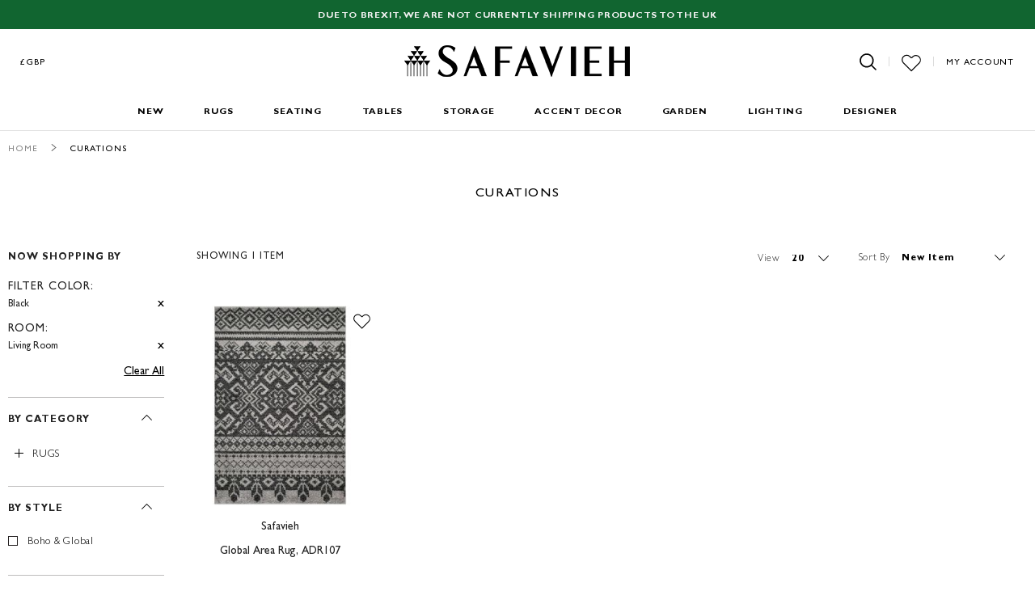

--- FILE ---
content_type: text/html; charset=utf-8
request_url: https://www.google.com/recaptcha/api2/anchor?ar=1&k=6LfoR74ZAAAAAKdZlClp_KoqS3fGCvYQ-v_MJV1j&co=aHR0cHM6Ly93d3cuc2FmYXZpZWgudWsuY29tOjQ0Mw..&hl=en&v=PoyoqOPhxBO7pBk68S4YbpHZ&theme=light&size=normal&anchor-ms=20000&execute-ms=30000&cb=ndz40q8fzhex
body_size: 49266
content:
<!DOCTYPE HTML><html dir="ltr" lang="en"><head><meta http-equiv="Content-Type" content="text/html; charset=UTF-8">
<meta http-equiv="X-UA-Compatible" content="IE=edge">
<title>reCAPTCHA</title>
<style type="text/css">
/* cyrillic-ext */
@font-face {
  font-family: 'Roboto';
  font-style: normal;
  font-weight: 400;
  font-stretch: 100%;
  src: url(//fonts.gstatic.com/s/roboto/v48/KFO7CnqEu92Fr1ME7kSn66aGLdTylUAMa3GUBHMdazTgWw.woff2) format('woff2');
  unicode-range: U+0460-052F, U+1C80-1C8A, U+20B4, U+2DE0-2DFF, U+A640-A69F, U+FE2E-FE2F;
}
/* cyrillic */
@font-face {
  font-family: 'Roboto';
  font-style: normal;
  font-weight: 400;
  font-stretch: 100%;
  src: url(//fonts.gstatic.com/s/roboto/v48/KFO7CnqEu92Fr1ME7kSn66aGLdTylUAMa3iUBHMdazTgWw.woff2) format('woff2');
  unicode-range: U+0301, U+0400-045F, U+0490-0491, U+04B0-04B1, U+2116;
}
/* greek-ext */
@font-face {
  font-family: 'Roboto';
  font-style: normal;
  font-weight: 400;
  font-stretch: 100%;
  src: url(//fonts.gstatic.com/s/roboto/v48/KFO7CnqEu92Fr1ME7kSn66aGLdTylUAMa3CUBHMdazTgWw.woff2) format('woff2');
  unicode-range: U+1F00-1FFF;
}
/* greek */
@font-face {
  font-family: 'Roboto';
  font-style: normal;
  font-weight: 400;
  font-stretch: 100%;
  src: url(//fonts.gstatic.com/s/roboto/v48/KFO7CnqEu92Fr1ME7kSn66aGLdTylUAMa3-UBHMdazTgWw.woff2) format('woff2');
  unicode-range: U+0370-0377, U+037A-037F, U+0384-038A, U+038C, U+038E-03A1, U+03A3-03FF;
}
/* math */
@font-face {
  font-family: 'Roboto';
  font-style: normal;
  font-weight: 400;
  font-stretch: 100%;
  src: url(//fonts.gstatic.com/s/roboto/v48/KFO7CnqEu92Fr1ME7kSn66aGLdTylUAMawCUBHMdazTgWw.woff2) format('woff2');
  unicode-range: U+0302-0303, U+0305, U+0307-0308, U+0310, U+0312, U+0315, U+031A, U+0326-0327, U+032C, U+032F-0330, U+0332-0333, U+0338, U+033A, U+0346, U+034D, U+0391-03A1, U+03A3-03A9, U+03B1-03C9, U+03D1, U+03D5-03D6, U+03F0-03F1, U+03F4-03F5, U+2016-2017, U+2034-2038, U+203C, U+2040, U+2043, U+2047, U+2050, U+2057, U+205F, U+2070-2071, U+2074-208E, U+2090-209C, U+20D0-20DC, U+20E1, U+20E5-20EF, U+2100-2112, U+2114-2115, U+2117-2121, U+2123-214F, U+2190, U+2192, U+2194-21AE, U+21B0-21E5, U+21F1-21F2, U+21F4-2211, U+2213-2214, U+2216-22FF, U+2308-230B, U+2310, U+2319, U+231C-2321, U+2336-237A, U+237C, U+2395, U+239B-23B7, U+23D0, U+23DC-23E1, U+2474-2475, U+25AF, U+25B3, U+25B7, U+25BD, U+25C1, U+25CA, U+25CC, U+25FB, U+266D-266F, U+27C0-27FF, U+2900-2AFF, U+2B0E-2B11, U+2B30-2B4C, U+2BFE, U+3030, U+FF5B, U+FF5D, U+1D400-1D7FF, U+1EE00-1EEFF;
}
/* symbols */
@font-face {
  font-family: 'Roboto';
  font-style: normal;
  font-weight: 400;
  font-stretch: 100%;
  src: url(//fonts.gstatic.com/s/roboto/v48/KFO7CnqEu92Fr1ME7kSn66aGLdTylUAMaxKUBHMdazTgWw.woff2) format('woff2');
  unicode-range: U+0001-000C, U+000E-001F, U+007F-009F, U+20DD-20E0, U+20E2-20E4, U+2150-218F, U+2190, U+2192, U+2194-2199, U+21AF, U+21E6-21F0, U+21F3, U+2218-2219, U+2299, U+22C4-22C6, U+2300-243F, U+2440-244A, U+2460-24FF, U+25A0-27BF, U+2800-28FF, U+2921-2922, U+2981, U+29BF, U+29EB, U+2B00-2BFF, U+4DC0-4DFF, U+FFF9-FFFB, U+10140-1018E, U+10190-1019C, U+101A0, U+101D0-101FD, U+102E0-102FB, U+10E60-10E7E, U+1D2C0-1D2D3, U+1D2E0-1D37F, U+1F000-1F0FF, U+1F100-1F1AD, U+1F1E6-1F1FF, U+1F30D-1F30F, U+1F315, U+1F31C, U+1F31E, U+1F320-1F32C, U+1F336, U+1F378, U+1F37D, U+1F382, U+1F393-1F39F, U+1F3A7-1F3A8, U+1F3AC-1F3AF, U+1F3C2, U+1F3C4-1F3C6, U+1F3CA-1F3CE, U+1F3D4-1F3E0, U+1F3ED, U+1F3F1-1F3F3, U+1F3F5-1F3F7, U+1F408, U+1F415, U+1F41F, U+1F426, U+1F43F, U+1F441-1F442, U+1F444, U+1F446-1F449, U+1F44C-1F44E, U+1F453, U+1F46A, U+1F47D, U+1F4A3, U+1F4B0, U+1F4B3, U+1F4B9, U+1F4BB, U+1F4BF, U+1F4C8-1F4CB, U+1F4D6, U+1F4DA, U+1F4DF, U+1F4E3-1F4E6, U+1F4EA-1F4ED, U+1F4F7, U+1F4F9-1F4FB, U+1F4FD-1F4FE, U+1F503, U+1F507-1F50B, U+1F50D, U+1F512-1F513, U+1F53E-1F54A, U+1F54F-1F5FA, U+1F610, U+1F650-1F67F, U+1F687, U+1F68D, U+1F691, U+1F694, U+1F698, U+1F6AD, U+1F6B2, U+1F6B9-1F6BA, U+1F6BC, U+1F6C6-1F6CF, U+1F6D3-1F6D7, U+1F6E0-1F6EA, U+1F6F0-1F6F3, U+1F6F7-1F6FC, U+1F700-1F7FF, U+1F800-1F80B, U+1F810-1F847, U+1F850-1F859, U+1F860-1F887, U+1F890-1F8AD, U+1F8B0-1F8BB, U+1F8C0-1F8C1, U+1F900-1F90B, U+1F93B, U+1F946, U+1F984, U+1F996, U+1F9E9, U+1FA00-1FA6F, U+1FA70-1FA7C, U+1FA80-1FA89, U+1FA8F-1FAC6, U+1FACE-1FADC, U+1FADF-1FAE9, U+1FAF0-1FAF8, U+1FB00-1FBFF;
}
/* vietnamese */
@font-face {
  font-family: 'Roboto';
  font-style: normal;
  font-weight: 400;
  font-stretch: 100%;
  src: url(//fonts.gstatic.com/s/roboto/v48/KFO7CnqEu92Fr1ME7kSn66aGLdTylUAMa3OUBHMdazTgWw.woff2) format('woff2');
  unicode-range: U+0102-0103, U+0110-0111, U+0128-0129, U+0168-0169, U+01A0-01A1, U+01AF-01B0, U+0300-0301, U+0303-0304, U+0308-0309, U+0323, U+0329, U+1EA0-1EF9, U+20AB;
}
/* latin-ext */
@font-face {
  font-family: 'Roboto';
  font-style: normal;
  font-weight: 400;
  font-stretch: 100%;
  src: url(//fonts.gstatic.com/s/roboto/v48/KFO7CnqEu92Fr1ME7kSn66aGLdTylUAMa3KUBHMdazTgWw.woff2) format('woff2');
  unicode-range: U+0100-02BA, U+02BD-02C5, U+02C7-02CC, U+02CE-02D7, U+02DD-02FF, U+0304, U+0308, U+0329, U+1D00-1DBF, U+1E00-1E9F, U+1EF2-1EFF, U+2020, U+20A0-20AB, U+20AD-20C0, U+2113, U+2C60-2C7F, U+A720-A7FF;
}
/* latin */
@font-face {
  font-family: 'Roboto';
  font-style: normal;
  font-weight: 400;
  font-stretch: 100%;
  src: url(//fonts.gstatic.com/s/roboto/v48/KFO7CnqEu92Fr1ME7kSn66aGLdTylUAMa3yUBHMdazQ.woff2) format('woff2');
  unicode-range: U+0000-00FF, U+0131, U+0152-0153, U+02BB-02BC, U+02C6, U+02DA, U+02DC, U+0304, U+0308, U+0329, U+2000-206F, U+20AC, U+2122, U+2191, U+2193, U+2212, U+2215, U+FEFF, U+FFFD;
}
/* cyrillic-ext */
@font-face {
  font-family: 'Roboto';
  font-style: normal;
  font-weight: 500;
  font-stretch: 100%;
  src: url(//fonts.gstatic.com/s/roboto/v48/KFO7CnqEu92Fr1ME7kSn66aGLdTylUAMa3GUBHMdazTgWw.woff2) format('woff2');
  unicode-range: U+0460-052F, U+1C80-1C8A, U+20B4, U+2DE0-2DFF, U+A640-A69F, U+FE2E-FE2F;
}
/* cyrillic */
@font-face {
  font-family: 'Roboto';
  font-style: normal;
  font-weight: 500;
  font-stretch: 100%;
  src: url(//fonts.gstatic.com/s/roboto/v48/KFO7CnqEu92Fr1ME7kSn66aGLdTylUAMa3iUBHMdazTgWw.woff2) format('woff2');
  unicode-range: U+0301, U+0400-045F, U+0490-0491, U+04B0-04B1, U+2116;
}
/* greek-ext */
@font-face {
  font-family: 'Roboto';
  font-style: normal;
  font-weight: 500;
  font-stretch: 100%;
  src: url(//fonts.gstatic.com/s/roboto/v48/KFO7CnqEu92Fr1ME7kSn66aGLdTylUAMa3CUBHMdazTgWw.woff2) format('woff2');
  unicode-range: U+1F00-1FFF;
}
/* greek */
@font-face {
  font-family: 'Roboto';
  font-style: normal;
  font-weight: 500;
  font-stretch: 100%;
  src: url(//fonts.gstatic.com/s/roboto/v48/KFO7CnqEu92Fr1ME7kSn66aGLdTylUAMa3-UBHMdazTgWw.woff2) format('woff2');
  unicode-range: U+0370-0377, U+037A-037F, U+0384-038A, U+038C, U+038E-03A1, U+03A3-03FF;
}
/* math */
@font-face {
  font-family: 'Roboto';
  font-style: normal;
  font-weight: 500;
  font-stretch: 100%;
  src: url(//fonts.gstatic.com/s/roboto/v48/KFO7CnqEu92Fr1ME7kSn66aGLdTylUAMawCUBHMdazTgWw.woff2) format('woff2');
  unicode-range: U+0302-0303, U+0305, U+0307-0308, U+0310, U+0312, U+0315, U+031A, U+0326-0327, U+032C, U+032F-0330, U+0332-0333, U+0338, U+033A, U+0346, U+034D, U+0391-03A1, U+03A3-03A9, U+03B1-03C9, U+03D1, U+03D5-03D6, U+03F0-03F1, U+03F4-03F5, U+2016-2017, U+2034-2038, U+203C, U+2040, U+2043, U+2047, U+2050, U+2057, U+205F, U+2070-2071, U+2074-208E, U+2090-209C, U+20D0-20DC, U+20E1, U+20E5-20EF, U+2100-2112, U+2114-2115, U+2117-2121, U+2123-214F, U+2190, U+2192, U+2194-21AE, U+21B0-21E5, U+21F1-21F2, U+21F4-2211, U+2213-2214, U+2216-22FF, U+2308-230B, U+2310, U+2319, U+231C-2321, U+2336-237A, U+237C, U+2395, U+239B-23B7, U+23D0, U+23DC-23E1, U+2474-2475, U+25AF, U+25B3, U+25B7, U+25BD, U+25C1, U+25CA, U+25CC, U+25FB, U+266D-266F, U+27C0-27FF, U+2900-2AFF, U+2B0E-2B11, U+2B30-2B4C, U+2BFE, U+3030, U+FF5B, U+FF5D, U+1D400-1D7FF, U+1EE00-1EEFF;
}
/* symbols */
@font-face {
  font-family: 'Roboto';
  font-style: normal;
  font-weight: 500;
  font-stretch: 100%;
  src: url(//fonts.gstatic.com/s/roboto/v48/KFO7CnqEu92Fr1ME7kSn66aGLdTylUAMaxKUBHMdazTgWw.woff2) format('woff2');
  unicode-range: U+0001-000C, U+000E-001F, U+007F-009F, U+20DD-20E0, U+20E2-20E4, U+2150-218F, U+2190, U+2192, U+2194-2199, U+21AF, U+21E6-21F0, U+21F3, U+2218-2219, U+2299, U+22C4-22C6, U+2300-243F, U+2440-244A, U+2460-24FF, U+25A0-27BF, U+2800-28FF, U+2921-2922, U+2981, U+29BF, U+29EB, U+2B00-2BFF, U+4DC0-4DFF, U+FFF9-FFFB, U+10140-1018E, U+10190-1019C, U+101A0, U+101D0-101FD, U+102E0-102FB, U+10E60-10E7E, U+1D2C0-1D2D3, U+1D2E0-1D37F, U+1F000-1F0FF, U+1F100-1F1AD, U+1F1E6-1F1FF, U+1F30D-1F30F, U+1F315, U+1F31C, U+1F31E, U+1F320-1F32C, U+1F336, U+1F378, U+1F37D, U+1F382, U+1F393-1F39F, U+1F3A7-1F3A8, U+1F3AC-1F3AF, U+1F3C2, U+1F3C4-1F3C6, U+1F3CA-1F3CE, U+1F3D4-1F3E0, U+1F3ED, U+1F3F1-1F3F3, U+1F3F5-1F3F7, U+1F408, U+1F415, U+1F41F, U+1F426, U+1F43F, U+1F441-1F442, U+1F444, U+1F446-1F449, U+1F44C-1F44E, U+1F453, U+1F46A, U+1F47D, U+1F4A3, U+1F4B0, U+1F4B3, U+1F4B9, U+1F4BB, U+1F4BF, U+1F4C8-1F4CB, U+1F4D6, U+1F4DA, U+1F4DF, U+1F4E3-1F4E6, U+1F4EA-1F4ED, U+1F4F7, U+1F4F9-1F4FB, U+1F4FD-1F4FE, U+1F503, U+1F507-1F50B, U+1F50D, U+1F512-1F513, U+1F53E-1F54A, U+1F54F-1F5FA, U+1F610, U+1F650-1F67F, U+1F687, U+1F68D, U+1F691, U+1F694, U+1F698, U+1F6AD, U+1F6B2, U+1F6B9-1F6BA, U+1F6BC, U+1F6C6-1F6CF, U+1F6D3-1F6D7, U+1F6E0-1F6EA, U+1F6F0-1F6F3, U+1F6F7-1F6FC, U+1F700-1F7FF, U+1F800-1F80B, U+1F810-1F847, U+1F850-1F859, U+1F860-1F887, U+1F890-1F8AD, U+1F8B0-1F8BB, U+1F8C0-1F8C1, U+1F900-1F90B, U+1F93B, U+1F946, U+1F984, U+1F996, U+1F9E9, U+1FA00-1FA6F, U+1FA70-1FA7C, U+1FA80-1FA89, U+1FA8F-1FAC6, U+1FACE-1FADC, U+1FADF-1FAE9, U+1FAF0-1FAF8, U+1FB00-1FBFF;
}
/* vietnamese */
@font-face {
  font-family: 'Roboto';
  font-style: normal;
  font-weight: 500;
  font-stretch: 100%;
  src: url(//fonts.gstatic.com/s/roboto/v48/KFO7CnqEu92Fr1ME7kSn66aGLdTylUAMa3OUBHMdazTgWw.woff2) format('woff2');
  unicode-range: U+0102-0103, U+0110-0111, U+0128-0129, U+0168-0169, U+01A0-01A1, U+01AF-01B0, U+0300-0301, U+0303-0304, U+0308-0309, U+0323, U+0329, U+1EA0-1EF9, U+20AB;
}
/* latin-ext */
@font-face {
  font-family: 'Roboto';
  font-style: normal;
  font-weight: 500;
  font-stretch: 100%;
  src: url(//fonts.gstatic.com/s/roboto/v48/KFO7CnqEu92Fr1ME7kSn66aGLdTylUAMa3KUBHMdazTgWw.woff2) format('woff2');
  unicode-range: U+0100-02BA, U+02BD-02C5, U+02C7-02CC, U+02CE-02D7, U+02DD-02FF, U+0304, U+0308, U+0329, U+1D00-1DBF, U+1E00-1E9F, U+1EF2-1EFF, U+2020, U+20A0-20AB, U+20AD-20C0, U+2113, U+2C60-2C7F, U+A720-A7FF;
}
/* latin */
@font-face {
  font-family: 'Roboto';
  font-style: normal;
  font-weight: 500;
  font-stretch: 100%;
  src: url(//fonts.gstatic.com/s/roboto/v48/KFO7CnqEu92Fr1ME7kSn66aGLdTylUAMa3yUBHMdazQ.woff2) format('woff2');
  unicode-range: U+0000-00FF, U+0131, U+0152-0153, U+02BB-02BC, U+02C6, U+02DA, U+02DC, U+0304, U+0308, U+0329, U+2000-206F, U+20AC, U+2122, U+2191, U+2193, U+2212, U+2215, U+FEFF, U+FFFD;
}
/* cyrillic-ext */
@font-face {
  font-family: 'Roboto';
  font-style: normal;
  font-weight: 900;
  font-stretch: 100%;
  src: url(//fonts.gstatic.com/s/roboto/v48/KFO7CnqEu92Fr1ME7kSn66aGLdTylUAMa3GUBHMdazTgWw.woff2) format('woff2');
  unicode-range: U+0460-052F, U+1C80-1C8A, U+20B4, U+2DE0-2DFF, U+A640-A69F, U+FE2E-FE2F;
}
/* cyrillic */
@font-face {
  font-family: 'Roboto';
  font-style: normal;
  font-weight: 900;
  font-stretch: 100%;
  src: url(//fonts.gstatic.com/s/roboto/v48/KFO7CnqEu92Fr1ME7kSn66aGLdTylUAMa3iUBHMdazTgWw.woff2) format('woff2');
  unicode-range: U+0301, U+0400-045F, U+0490-0491, U+04B0-04B1, U+2116;
}
/* greek-ext */
@font-face {
  font-family: 'Roboto';
  font-style: normal;
  font-weight: 900;
  font-stretch: 100%;
  src: url(//fonts.gstatic.com/s/roboto/v48/KFO7CnqEu92Fr1ME7kSn66aGLdTylUAMa3CUBHMdazTgWw.woff2) format('woff2');
  unicode-range: U+1F00-1FFF;
}
/* greek */
@font-face {
  font-family: 'Roboto';
  font-style: normal;
  font-weight: 900;
  font-stretch: 100%;
  src: url(//fonts.gstatic.com/s/roboto/v48/KFO7CnqEu92Fr1ME7kSn66aGLdTylUAMa3-UBHMdazTgWw.woff2) format('woff2');
  unicode-range: U+0370-0377, U+037A-037F, U+0384-038A, U+038C, U+038E-03A1, U+03A3-03FF;
}
/* math */
@font-face {
  font-family: 'Roboto';
  font-style: normal;
  font-weight: 900;
  font-stretch: 100%;
  src: url(//fonts.gstatic.com/s/roboto/v48/KFO7CnqEu92Fr1ME7kSn66aGLdTylUAMawCUBHMdazTgWw.woff2) format('woff2');
  unicode-range: U+0302-0303, U+0305, U+0307-0308, U+0310, U+0312, U+0315, U+031A, U+0326-0327, U+032C, U+032F-0330, U+0332-0333, U+0338, U+033A, U+0346, U+034D, U+0391-03A1, U+03A3-03A9, U+03B1-03C9, U+03D1, U+03D5-03D6, U+03F0-03F1, U+03F4-03F5, U+2016-2017, U+2034-2038, U+203C, U+2040, U+2043, U+2047, U+2050, U+2057, U+205F, U+2070-2071, U+2074-208E, U+2090-209C, U+20D0-20DC, U+20E1, U+20E5-20EF, U+2100-2112, U+2114-2115, U+2117-2121, U+2123-214F, U+2190, U+2192, U+2194-21AE, U+21B0-21E5, U+21F1-21F2, U+21F4-2211, U+2213-2214, U+2216-22FF, U+2308-230B, U+2310, U+2319, U+231C-2321, U+2336-237A, U+237C, U+2395, U+239B-23B7, U+23D0, U+23DC-23E1, U+2474-2475, U+25AF, U+25B3, U+25B7, U+25BD, U+25C1, U+25CA, U+25CC, U+25FB, U+266D-266F, U+27C0-27FF, U+2900-2AFF, U+2B0E-2B11, U+2B30-2B4C, U+2BFE, U+3030, U+FF5B, U+FF5D, U+1D400-1D7FF, U+1EE00-1EEFF;
}
/* symbols */
@font-face {
  font-family: 'Roboto';
  font-style: normal;
  font-weight: 900;
  font-stretch: 100%;
  src: url(//fonts.gstatic.com/s/roboto/v48/KFO7CnqEu92Fr1ME7kSn66aGLdTylUAMaxKUBHMdazTgWw.woff2) format('woff2');
  unicode-range: U+0001-000C, U+000E-001F, U+007F-009F, U+20DD-20E0, U+20E2-20E4, U+2150-218F, U+2190, U+2192, U+2194-2199, U+21AF, U+21E6-21F0, U+21F3, U+2218-2219, U+2299, U+22C4-22C6, U+2300-243F, U+2440-244A, U+2460-24FF, U+25A0-27BF, U+2800-28FF, U+2921-2922, U+2981, U+29BF, U+29EB, U+2B00-2BFF, U+4DC0-4DFF, U+FFF9-FFFB, U+10140-1018E, U+10190-1019C, U+101A0, U+101D0-101FD, U+102E0-102FB, U+10E60-10E7E, U+1D2C0-1D2D3, U+1D2E0-1D37F, U+1F000-1F0FF, U+1F100-1F1AD, U+1F1E6-1F1FF, U+1F30D-1F30F, U+1F315, U+1F31C, U+1F31E, U+1F320-1F32C, U+1F336, U+1F378, U+1F37D, U+1F382, U+1F393-1F39F, U+1F3A7-1F3A8, U+1F3AC-1F3AF, U+1F3C2, U+1F3C4-1F3C6, U+1F3CA-1F3CE, U+1F3D4-1F3E0, U+1F3ED, U+1F3F1-1F3F3, U+1F3F5-1F3F7, U+1F408, U+1F415, U+1F41F, U+1F426, U+1F43F, U+1F441-1F442, U+1F444, U+1F446-1F449, U+1F44C-1F44E, U+1F453, U+1F46A, U+1F47D, U+1F4A3, U+1F4B0, U+1F4B3, U+1F4B9, U+1F4BB, U+1F4BF, U+1F4C8-1F4CB, U+1F4D6, U+1F4DA, U+1F4DF, U+1F4E3-1F4E6, U+1F4EA-1F4ED, U+1F4F7, U+1F4F9-1F4FB, U+1F4FD-1F4FE, U+1F503, U+1F507-1F50B, U+1F50D, U+1F512-1F513, U+1F53E-1F54A, U+1F54F-1F5FA, U+1F610, U+1F650-1F67F, U+1F687, U+1F68D, U+1F691, U+1F694, U+1F698, U+1F6AD, U+1F6B2, U+1F6B9-1F6BA, U+1F6BC, U+1F6C6-1F6CF, U+1F6D3-1F6D7, U+1F6E0-1F6EA, U+1F6F0-1F6F3, U+1F6F7-1F6FC, U+1F700-1F7FF, U+1F800-1F80B, U+1F810-1F847, U+1F850-1F859, U+1F860-1F887, U+1F890-1F8AD, U+1F8B0-1F8BB, U+1F8C0-1F8C1, U+1F900-1F90B, U+1F93B, U+1F946, U+1F984, U+1F996, U+1F9E9, U+1FA00-1FA6F, U+1FA70-1FA7C, U+1FA80-1FA89, U+1FA8F-1FAC6, U+1FACE-1FADC, U+1FADF-1FAE9, U+1FAF0-1FAF8, U+1FB00-1FBFF;
}
/* vietnamese */
@font-face {
  font-family: 'Roboto';
  font-style: normal;
  font-weight: 900;
  font-stretch: 100%;
  src: url(//fonts.gstatic.com/s/roboto/v48/KFO7CnqEu92Fr1ME7kSn66aGLdTylUAMa3OUBHMdazTgWw.woff2) format('woff2');
  unicode-range: U+0102-0103, U+0110-0111, U+0128-0129, U+0168-0169, U+01A0-01A1, U+01AF-01B0, U+0300-0301, U+0303-0304, U+0308-0309, U+0323, U+0329, U+1EA0-1EF9, U+20AB;
}
/* latin-ext */
@font-face {
  font-family: 'Roboto';
  font-style: normal;
  font-weight: 900;
  font-stretch: 100%;
  src: url(//fonts.gstatic.com/s/roboto/v48/KFO7CnqEu92Fr1ME7kSn66aGLdTylUAMa3KUBHMdazTgWw.woff2) format('woff2');
  unicode-range: U+0100-02BA, U+02BD-02C5, U+02C7-02CC, U+02CE-02D7, U+02DD-02FF, U+0304, U+0308, U+0329, U+1D00-1DBF, U+1E00-1E9F, U+1EF2-1EFF, U+2020, U+20A0-20AB, U+20AD-20C0, U+2113, U+2C60-2C7F, U+A720-A7FF;
}
/* latin */
@font-face {
  font-family: 'Roboto';
  font-style: normal;
  font-weight: 900;
  font-stretch: 100%;
  src: url(//fonts.gstatic.com/s/roboto/v48/KFO7CnqEu92Fr1ME7kSn66aGLdTylUAMa3yUBHMdazQ.woff2) format('woff2');
  unicode-range: U+0000-00FF, U+0131, U+0152-0153, U+02BB-02BC, U+02C6, U+02DA, U+02DC, U+0304, U+0308, U+0329, U+2000-206F, U+20AC, U+2122, U+2191, U+2193, U+2212, U+2215, U+FEFF, U+FFFD;
}

</style>
<link rel="stylesheet" type="text/css" href="https://www.gstatic.com/recaptcha/releases/PoyoqOPhxBO7pBk68S4YbpHZ/styles__ltr.css">
<script nonce="yAi_sVu1h0Yz25-EN25Hpw" type="text/javascript">window['__recaptcha_api'] = 'https://www.google.com/recaptcha/api2/';</script>
<script type="text/javascript" src="https://www.gstatic.com/recaptcha/releases/PoyoqOPhxBO7pBk68S4YbpHZ/recaptcha__en.js" nonce="yAi_sVu1h0Yz25-EN25Hpw">
      
    </script></head>
<body><div id="rc-anchor-alert" class="rc-anchor-alert"></div>
<input type="hidden" id="recaptcha-token" value="[base64]">
<script type="text/javascript" nonce="yAi_sVu1h0Yz25-EN25Hpw">
      recaptcha.anchor.Main.init("[\x22ainput\x22,[\x22bgdata\x22,\x22\x22,\[base64]/[base64]/[base64]/[base64]/[base64]/UltsKytdPUU6KEU8MjA0OD9SW2wrK109RT4+NnwxOTI6KChFJjY0NTEyKT09NTUyOTYmJk0rMTxjLmxlbmd0aCYmKGMuY2hhckNvZGVBdChNKzEpJjY0NTEyKT09NTYzMjA/[base64]/[base64]/[base64]/[base64]/[base64]/[base64]/[base64]\x22,\[base64]\x22,\x22wo51wrPDh2UQwoHCoDJNLsKVU8KwUVvCvn3DocK5O8KvwqnDrcO6K8K4RMK7JQUsw6FIwqbChx9lacOwwqIiwpzCk8KuOzDDgcOHwo1hJXHCij9Zwo/Dj03DnsOyDsOnecOOWMOdCgHDn18vJsKTdMONwr7Dg1R5AcOTwqBmJCjCocOVwoPDp8OuGENtwprCpF3DggMzw7YAw4tJwonCjA06w6QAwrJDw5jCkMKUwp94BRJ6HlkyC0vCqXjCvsO/wq57w5RGIcOYwplqViBWw6EUw4zDkcKOwop2EHbDocKuAcO4V8K8w67CocOdBUvDoyM1NMKncMOZwoLCg1MwIhkeA8OLYcKJG8KIwqBSwrPCnsK2PzzCkMK5wpVRwpwyw47ClE4rw7UBazUiw4LCknIDP2k8w7/Dg1gvT1fDs8OCWQbDisO/wo4Iw5tsbsOlcgR9fsOGOWNjw6Fawroyw67DrsOAwoIjBjVGwqFZD8OWwpHCvHN+WiB0w7QbMF7CqMKawrx+wrQPwqjDvcKuw7c+wpRdwpTDlcKAw6HCum3DvcK7eBZrHlNewrJAwrRWZ8OTw6rDt2EcNh/DiMKVwrZ7wogwYsK/[base64]/CqHHCocO2ecKuwpVaQyPDrcOYw6htw48Ew67CusOvU8K5TQFPTMKTw6nCpMOzwpUMasOZw6jClcK3Snx9dcK+w5wxwqAtScOfw4oMw4MeQcOEw7A5wpNvN8OFwr8/w5HDojDDvWfCgsK3w6IgwpDDjyjDr1RuQcKUw4twwo3Co8K0w4bCjUXDt8KRw69zVAnCk8OLw5DCn13DtMOqwrPDiybCtMKpdMOEeXI4J13DjxbCl8Kxa8KPBsKefkFgdThsw6E0w6XCpcKxC8O3A8KLw4xhUQdlwpVSJQXDlhl/akTCpjTCsMK5wpXDo8OBw4VdE0jDjcKAw5bDh3kHwps4EsKOw7PDvAfChhpeJ8OSw4gbIlQaB8OoIcK4AC7DlinChAY0w6rCkmBww4DDvR5+w5PDmgoqdhgpAkHCtsKEAhlNbsKEdBoewoVtBTIpe3lhH3QCw7fDlsKXwoTDtXzDnRRzwrYIw6zCu1HChMO/[base64]/DgHwyacKjY8OVQHMMecOTwpwywqQFQk/Dt8OqWTxye8KYwr3CmFx+w4FdPElsbWbCik7CtsK+w4bDs8OiNTLDj8Ouw5/DnMKcLwF8A3/CqMOFMlHChz4RwoRDw7dFOV/[base64]/Cr8KBaMOJIcKyXWMfwpZkwqvDmg4wV8OZVUfDjmTDn8KJOW/ChcKVL8OVXwJEMMKzAsO0JzzDsjJ+w7cRwoI5Y8OAw7PCgsK7wqjCpcONwpYpwqhmw4XCqXnCksKBwrbCnwTDusOKwrgMP8KNKzbCqcO7CMKxccKkwo7CvSzCiMO4ccKIJ0MrwqrDmcKAw40QJsKtw4bCnTLDtcKLMcKtw4Zpw7/[base64]/CicKTw7bDoMKbwovCih0Xw51ew5zDpRDDrMOaallbBEQ/w51oVMKdw7J+UVzDo8K2wofDuG0JNMKEHcKswqUPw7dvKsKxGWzDlwYpU8O2w5NQwpUVam1GwrY2V3/Chx7DvMONw7pjHMKDdG/DmMOAw6bClT7CmsOGw7PCpsO3aMOfLWXCu8KJw4DCriEJX13Dt0/DrB3DtcOlVFNBBsKPAcOXLy8LAz8aw7dEZTzCuGRpH0RNO8KPWiTCjsKdwpjDjjcpLsO4YR/CiTXDtcKaJW1/wp5SN3nDqEMyw63Di0zDjcKNazbCq8ONw58/HcOyHMOvY2vCrmMPwpjDjyjCmsKlw7/DrMKZOmFDw4ZTw6wbCsKFAcOew5fCoWtvw5bDhRESw7LDt0rCmlkLw5QlRcORRcKcwokSDkrDsh4ZAsKbIi7CrMK+w4IHwrofw7c8wqLDvcKZw4HCtW3DgWxjCsKDVFoIOFXDh1oOwrjCmgvCrsOGHBoiw7MaJkFHw7/Cp8OAG2LCrmUvf8OvC8KFJsO/[base64]/DjcO/dcO7bHfDujfDmn3DtcKpSBvCp8OQTMKbwp9nfRVvSB/[base64]/Cr0s7KMOhw6HDm1zDj2YhwoTDkgDCq8Kkw7PDijwYclMMHMO5wrEzHsKbwonDhMKAwpvClDd8w4w3WEx1F8Ojw7jCs3wzbcOjwo3Cmng7ODvCoG0nVMOfH8O1Qh7DhcK/[base64]/EQfCglUgbsOLw4bCmmTDgsOmd8ORacKOw5FZw6DDnhnDiVVZSMK3T8OaVlJ/BsOteMObwoMFGsORQlrDosKQw5fDpsKyXWnDrGEQVsOFCUbDksODw6Upw5pJHzsibcKaPcOow5fCm8Ohw7jCmMOjworDkEnCsMOmwqNUAibDj23Cr8KBL8OQw6rCkyFNw6fDpGsAw7DCvg3DjjoPWsOpwow/[base64]/RMOVLDLDszQqw43Dlh4qw7/DvBbCpGwxwopTdkcvwr1Fw7tjbAvCsyNnZMOMwo5VwrHDusKeHcOyZcKWwp3DscKbV2pTwrzCk8KHw7B3w6zCg3nChMOQw7UcwpJaw7vDqcOKw5USUhrCgAx0wqEFw5zDnMO2wp9NFFlEw5dvw5/[base64]/DgDcjwrIDGcKHwq3DocOnbcOMV8OReQ7CnMKdasO4w6lewohUIX5Cb8K4wpfDuX3DlljCjBXDvMKjw7RCwrxJw53DtHwsU3t/w4RnShrClSMlSDnCpxbCkWpUIiMhGXfCkcK8O8OnUMOfw4fCrhDDisKYEsOqwrhKXcORWEnChMKMEElMYsONL2PDhsO4ADrDksKfwqzDjcOtG8KybMKkdFl+OzfDjcKzPxzCh8KEw6rChMOufTvCmhsJKcK0M07Ck8Ouw7AiAcK/[base64]/Dlg/Dsn5hCsO3w7PCsMORw7LCqcKLbsOAw4zDtQPCusO9w7PDglEOIMOmwoBHwrAGwo5pwpA4wq9xwqtIIFxLFsKsf8KHwr8IZMO6wr/CqcK0wrbDmMKxGcOtPx7DucKCRDZeNsKkbzrDrMK8W8ObBAwkBsOTW2QLwrrCuiImUsKrw7Uiw6HChMKywqfCrsKrwp/CoB7DmG3ClsKoeisYQTV8wpLClkXDnkDCqw/[base64]/Cp2DDmsOQw7QVw7bCuxLDp8KFEmvCq8OmYMKPK2vDljvDknVkw7s0w74Fw47CpUzCjMO7enbCiMK0FlXDonTDm183w4PDmTc+wpwnwrHCnlwbwqkhaMKtC8K0wpvDtBkuw7jCjsOvf8OiwoNRw48jwo3Cii0PeX3CuXHCrMKHwqLCiHrDgHc4dSALC8KgwolQwp/DucKdw6/DuBPCiyMMw5E7RMK9wqHDu8KQwp3CnSEbw4F8HcKfwoHCocOLTkIUwpg3CsOsf8KBw7RiSzTDm1w5wq3CmcKaX0QNfEnCqMKSB8O/wqbDlMK1F8K1w5sMH8OpZirDm0DDtsKZbMKyw5nCnsKowq1uTgUqw6dcWTDDicKxw4FPISfDjjzCnsKEwrFFdjsfw4jCkQ0KwqQ6Kw3DocOJw6PCsH5Iw61PwrTCjhDDuSNOw73DuTHDq8OJwrgnFcKVw6fDnDnDkmXCl8O9wrYyTBg/w70Bw7Q2bcOHXMOkw6PCgSzCtE7ClMKvVQhFVcKzw7fCj8KlwpvCocOreTkSGF3DgwPDgsOnHVwMZMK3T8O8w4fDjMO1McKew7EWT8KOwr9nUcOLw7XDqyZ/wpXDksOGTMOzw5Uqwokqw73CnMKSecKxw5Edw5XDrsKOVHPDpHQvw4LDkcOTWjnCsTjCu8KzHsOuISjDn8KJc8O/NgIWwp4lEsK/bCM4woQZdjkFwqNIwp5OOcORBMOTw61mYFbCs3TCpgU/wpLDpsKyw4diI8KRw5nDiB7Ds2/[base64]/Cv3R0w7pjRy7CgsKlw7jDkB7DqcOPwqUKw6sCK0/CkkAgbkbCj3LCoMKjNMOSI8KFwo/CpsO7woF9McOGwq9dYkjDg8KVOw7CkglDL3PDl8Ofw5PDisOlwrhywobChsKHw70Aw5xdw7ZCw5bCtDhSw4QYwpcpw5IWYMKtWsKkRMKZw5AZN8Knwp97fcOSw4Eiw5VQwrsaw7jCrMOZNcOiw47ClhQLw75Cw5wZGBZTw47DpMKdwrPDkBjCs8O3FsK/w4cRdMKCwqJUAEfCtsO5w5vDuBLCuMOBKcKkw4/CvF7Cm8Krw78qw53DghdAbDM7csOGw7E7wo/CgcK+eMOgwoHCosK4w6TCl8OFMxcrPsKUV8KZcgUnL0DCtnEIwp4XcmnDncKoScOtVcKFwrI/wrDCsh1Aw5zCg8KdUMOlMxjDl8KmwrlgbDbCicKwb3Rkw64mR8OZw7UTwpPChiHCpxrCijHDrMODEMKlwoPDjgjDkcOewrLDqFhVOsKcKsKBw73DgA/DkcKWe8Ofw7nCuMK5BH1vwpXDmybDhEnDlXJBAMOZUyouM8K8w7bDuMKte1bCjjrDuBLDt8KWw6d8wrYGXcOXwqnDtMOZw5B4wphhWMKWI1pIw7QrUkjCnsO0WsOrwoTCsngKQR/CkVDCscKnw4bCkMKUwqfDqjMIw6bDo3zDlcOSw4gaworChSFsCcKJHsKJwrrCqcOfE1DCqmFKw5rDpMOBwqlAw5nClVzDp8KVdC41IjMAXnESBsK6w77CnnR4TsO1w68eAcKybmXCs8Oowp/CmMOGwqJkQV4OBCkUexU3dMOww6QIMivCs8OXMMOyw4E3cFDDlBDCpU7CmMKqwojDgld8anAsw7FcBi/DuC57wpcAGsKbw6rDmkzCp8O8w7VgwozCtMKrRMKdYk/Cr8Ohw53DnMKya8Oew6fCvMKew50IwrIdwrtwwprCqsOWw5kSwobDtsKewo/CkypZPcOHecO9HWzDkHMvw7bCoX4bw6vDqDJdwrwYw6TDrBzDj05hJMKPwp5vMsORIMKxAcKIwrc0w4HCsBTCusKdLUkaMw/DikvChwtGwotWQcOMMEJzMMOQwpnDmT1WwoI3w6TChwlgwqfDg0pIIT/ChMOqw58YGcOTwp3CncOYwo4LdWTDqGAxJVkrPMOXdENbW1rCisOnYmZufWwTwobChsObwrvDu8OAZnZLOMKCwrgJwr41w5/DiMK+ExXDo1taXcOfQhjCpsKAPDbDucOKBsKZw6VUwoDDujnDnk3Cuz/CjljCnWjCocK5a0NRw6hwwrRbLsKAMcORGx0FZyLCiTvDpy/Dok7DrlPDjsOywr9SwoTCoMKwMVnDpjLCpcOAKCnCs2rDqcKuwqcRPMOCQm0RwoDDk0XDjU/CvsKAe8KiwprDv2ZFYl/[base64]/Cl8Kew4nDlMO7w5AYAT/Co8K0w6Q4GxPDlcODXDlowqAmY0JrK8OqwobDvcKwwoJGw7srHjvCiFYPHMKGw4oHbcK0w6ZDwosqcMONwp4TCikCw5dYXsK9w7Jswq/CtsKlEQ3CksOVAHg8w50wwr5ZSR3Dr8Ola07CqiNJT28APBFLwr9Cd2fCq1fDk8OyBTB1V8KoMMKjw6Z/XiPCk0HDtUBrw400QGPDhMOowprDvBLDqMOXf8OTw5QtEjNoNx3DsTJcwrzDl8OLBj3DncKTMxJgY8Oew73DscKUw7nCiBzCgcOELV3CqMKPw4UawoPCrh3CksOiEcO6w5QeAmFIwqXCpQZRMx7DjSFiZzYrw4osw4PDpMObw40qHC49OS5+wp7DmR/CqWUuBcOLACzCmMOpRSLDnzPDhMKweRxgW8KGw5HDjF05w5fCmcOUcMOzw7nCssOqw7JHw6HCscKzTC/[base64]/CjXXCmx7CkUYISGQCcQISworCuMOywqo2w4nCtcK1S2HDvsKdYCzCqXbDrCvDujx4wroww4rCkA5pw6LCg1pTfXbDujMaZxLDshU9w6TDqsOQKsOVw5XCrsKzBMOvEcKxwrUmw4tAw7TDmTjDtyNMwrjCgisYwr7CsQ/CnsOuEcOYOURUM8K5fzUaw5zCusOYw5AAXMKKcjfDjxDDkC7ClcKeFRRZaMO+w4nCrD/ClcOXwpTDs1Jla2fCr8OZw6PCpMOwwp/ChShOwpHDicOdwoZhw5gvw68lG08jw6bDksKkWwLDqsO0SW7CkEjDkcO8Im9twoNZwptxw4h4w7/ChRkVw7IgLcOtw4wzwqbDsSVVRcOawpbCvsO6O8ONKxBSW00ffQDCkMO+ZsOVPcO0w6MDQcOCJMOzTMKoHcOUworClUnDo0Z1SijDt8KCXRLCncOvw5TCpMOrdBLDrMOPdjBwUH/Dmkp2w7XCuMKEbMKHasKDw43CsBnCm25bw5TDjsK3IWrDvVgney7Ck0MWFTxLHifCskBpwrQdwq88cyp+wqNZMMKqYsKVJ8Oawq/[base64]/[base64]/woI0PMOVwpzCvl3CnsOaworCu8Orw79rw7cRCRHDuBQ2woJhwoowCxvDhHMXAcOmQQc1V3jDhMKLwrzCmXjCv8OTw5twAcKtPsKAw5ASwrfDosK0c8KVw4s4w5E+w7gWal3DvAUZw40gw51swpPDjsK2csO6wp/DkGkGw7IwH8OeSmzDhiAXwr1ue3tuwojCrHcNA8KUeMOzIMKaJcKqN1jDrAbCn8OzGcKOeTjCjSnCgcKuI8O+w7cKTMKMTsKjw7zCu8O5wosaZcOPwqHDgi3ChsOWwqTDlsOxZHs0MDLDpE3DvSM8A8KWRxLDq8Ksw6oeNQIzwqTCp8KxfT/CuX5/[base64]/wrUMblR+w793FcKLw4I5w6TDmWxmw5JkX8KTWTdawpbCv8OwUMO+wqULKiczF8KbFnzDkgROwpHDkMO7D1rCtTbCnMO5K8KaV8KXQMOHwqLCj1FkwqMkwrXCvVLCjMK+TMOYworChMKow6wywoEBw50hPmrCjMOwJcKoKcOhZGTDu2XDrsKxw5/DkV1MwqdPw6zCusOowrB4w7LCmMKGB8O2RsKDCcOYVzfDkABywpjDrTgTXxvDpsK0WH4AYsONCMOxw7d/RCjDisKWIsOxShvDt0HCh8Kvw5TClkxfwp9/wr1Ww6PCuzTCssKBRxYJwqwbwoDDrMKbwqrClsOgwptYwpXDpsObw6XDtsKuwpLDhhHCln9VFTE9wqjDvsO0w70aVwAyRgbDrgg2HsK7w74Sw5vDrMKGw4bDgMOkw7tAw4INBcKmwpcmw4EYE8OAwqnDmX/[base64]/Dq07DlDDCqmvCoMOQw5XDuMKBO2U8ImxQNx/Cm8ONw6fCi8OXwr7DtcONaMKPOw9zHV88wr8dWcOgd0HDm8KRwp0ww4bCm0QZwqLCp8KqwrXCug7DucOew4DDh8OZwodIwrpCN8KOwpDDjcKeIsOgLMOtwojCvcOhCXbCpTDDvXrCvsOUw7xiOl9MJ8Oawr5xAMKbwq/DoMOqSR7Dn8OxeMOhwqXClsKYYMKHGRYRAyfCiMOnH8K2ZUYJw67Chj1ECMO7Dilowr7Dr8OpZlzCqcKIw5JMGcKdc8OowpQTw5ViY8OKw5wcKCJJZQN8QnTCocKKFsKpH1/DkMKsFMKMYHxew4DCmMOZGsKAci/CqMKewoUMVcKcw6d1w44/cxZuE8OCA0PDsiDDocKGC8OpNHTDosOYw7E+wrAvwrHCqsOYwofDomNbw7Qswq4qccKPBsOabQ0OA8KIw5/CgjpbKn3Du8OIXSpbBMOKURMVwrpEcErCg8OUcsK3BQ/DmlrCi0MTH8OewrIWdzRUMHrCp8K6OFvCk8KLwqAAKMO8wpXCtcKOEMOoW8OVw5fCmMK5wpHCmg9WwqPCvMKzaMKFSsK2fcKnAWHCt2nCscOKLcOHQWQDw4Q8woHCsW7Co3QzMMOrJl7CmAokwpIyF2XDtCfCt3DCom/DrsOgw5HDvcOuwoLChnvDiCPDisOOw7RBZ8Orw7UPw4XCjRVFwq5cKhzDnmDCm8KBwqcMUX/[base64]/[base64]/CoR7CpsKRRcOLw6plw5sMXcKfUHx/w5trYVpRw7LDnsO7AcKXEQ3Dv07CtsODwrHCiBFBwpzDtS7Dv0V0RArDlGEtfRjCqcOjDsOew6ctw5kYw48ObCkDU0DCp8Krw4DCpUpmw7zClB/[base64]/WnXDgsOmf8OZacK9w4NUwrRbb191aMOzw5HDtxtBe8Kfw53DtMKfwq3DmBlvwpfCoxkQwqZww5kFw7/DisOYw60dfMKwYA4tVULCuhhqw4xBC1xow4TCmcKMw4rCpycww4/Dv8OsGyDCi8OFw7jDqsOUwojCuW3DmcKyVcO2T8KgwpXCrMOhw6nClMKtw6TCs8KWwp92WQ8ZwqzDtm3ChR9kLcKnR8K5wqnCt8OHw4YcwobCkcKhw7IaRjtwUnV4wpsQw6LDhMO4P8K5ISDCnsKXwrfDmcOYLsOZBcObBMKAUcKOX1bDmSjCpCnDkH/CkMO7DBLDrnbDu8K8w4MOwpnDkStewo7Dt8OEb8KJPVdnTHsRw6pde8KdwovDhFt3D8KFw4UPw4kjE0LCsl1eRlQ1BGrCrXtIbBvDoDLDkXhBw4TCl0tDw5HCrcK6TH9Xwp/CgcKxw7tPw4hLw4JaaMOPwrzCliTDvGPCgkkew7PDq2bClMO/wpQ2w7oBAMKMw63CmsOrwrd8w6cAw5jDkDXCvRtCZhbCksOFw7rDgMKmLMOaw4PDsGTDm8OadsKfSF99wpbDt8O8OQw0Q8ONARImwp99wpQlw4dKTcK+Tg3CtMKvwrhJTsKLTWpOwrAYw4TDvTtjIMOcK1DCh8K7GGLCnsOmFBF+wr9qw4ZDZsKVw6jDu8OMPsO/LjEjw4jCgMOEw41WHsKywrwZw57DoBBxc8O3VRbCk8OpKCXCkVnCkULDu8KxwpTCr8KvFADDkcKoABU8w4h/Izpdw4crc2TCjxjDpBgFFcOaBMK4w6bDvxjDvMOWwovCl0PCq3TCr0DDpMK/[base64]/ZBrDqRLDm8KMDcKALcK3JsKWw4Jiwp7Dl0LCpBPDsBQBw7XCuMK5UDFNw51rRsOCS8OWwqAtRMKxZB5sHXUYwoNzNz/[base64]/CoB3DrlFDR8KXPl0Jw4ITbMKabcOCw5PChmh/wo1Rw5TDm2nCknDDmMK8N0bDsxrCrHdWw4koXyTDi8KQwooJO8OLw7rDpEvCt0jCmjpwU8OMccOjcsOqHiEsWnBNwrkJwqTDqhFyLcOYwqnDiMKAwrALEMOgJ8KWw6I8woAnEsKpw6bDggXDiRrDtsO/bifDqsKKKcKHw7HCmzcCRGLDpAbDpcOUw5R8IcOdBcK0wrEzw41RaXfCssO+P8KhKwBYw5nDhHtsw4FQYU3CghRBw4R9wox7w5k4UzTCmHfCrMO2w7rCosO6w6HCsnXCpMOvwpNhw6hqw4o2XcKMT8O2T8KscQvCjMOHw73DjyHCksO4wqZqw6TDtXbDncKjw7/Cr8O8wqvDh8O9D8KdAsOnVXwtwrQsw5JbC3HCtw/CjWnCmsK6w6oUWMKrTHsXwos/JMOHBC4bw4fCgMKYw4LCnsKSw4ZUaMOPwoTDpQvDpsOQR8OJETXCssOWcCPCusKDw6JCwoDClMOSw4EqNTDDjcOYQCUvw6/CkgpKw6HDkx4FQHAjw6sNwrFJNsODBGrCtGjDgMO/wrfCnQ9Sw5jDusKMw4LCn8KHccOxQG/ClcKOwrnCjsOHw50Vwr7Cgj4xUEd2w4DDgcKcOiAiKMO+w7xoeF/CpcOqE07Csm9IwqI6wqxcw5h3OiIcw4PDhMKYYjPDphIawq3CnklxFMKywqjCgsKjw6RPw59MfsOqBFfCmRTDokMjEMKrwqEhwpzDhDRIwrRsUcKFw4XCpMKmJA/DjlVgwrXCmkdCwrBILnfDrznDmcKiwoLCnEbComnDkQFYecKhwojCusK/w7PDhA8qw67CvMOwSD3Ci8Orw6jCt8O4WRQJwr/DigwVJA4gw7TDusO6wo3CmkFONlbDiwDDi8KdXMK+H35dw67Di8K5LsK+wrJ4wrBFw5jCjUHCkmlAJi7DpcObJsKtw58oworDuH/Dm2oyw4LCvU7CocOVP1oBGQh0a0bDilxnwr7Dk0jDj8OLw5zDkT3DnMOQZcKOwo/Cp8OKYMOWNGLDhCsxfcOSfV/[base64]/DtzI/[base64]/DigvDuENjwqbDgjDDhnkBMsO5MsK3wo/CvwHDoz/DpcKvwp4nwol/N8Okw5A2w5Q6eMK2w7gPKMOWVURFP8OFAMO5dVlAw4c1wrvCocOiwpZOwpjCgB3DhS5NVxLCpyPDuMKFw7ZwwqfDrj/CtBkmwoHCp8Ktw6zCrSo9wpXDvnTCucK7RMKmw5vDqMK3woXDpmYawoxfwpPCgsOUMcOdwrPCiRwOEl9/VsKfwptgeDcwwrZTS8K/w4/CusKoRBPDlMKcQMK2GcOHARR+w5PCmsKKSSrCk8KrAR/CmsOneMOJwoFmPWDDmcK0wonDkMO+bsKyw6MQw6F4BQExOlBDw4PCpMOSYV5oMcOPw73CtMOHwqFjworDnF9yMcKvw7k/[base64]/[base64]/CgsKew7AEwoLCnsKTwpsowqtgw49OHcKwwpIOcMKVw7UWIkfDsh99DjfCulrCj1gxw4rClTbDpsKww5LCkBkrSsK2eGITNMOWdcO+wq/DrsOgw5dqw4LCssOzWGHDt2FhwpzDo15lX8KTwr1Fw7XCnHzCmFZ1L2Ubw5bCmsKdw51Uw6Q/w6nDn8OrKhbDkMOhwqI3wrJ0M8OxVlHClMObwqTDt8Omw7vDsD8Hw6vCk0Y4wroMA0HCh8KrdjVsUH0dN8OKF8O6IHYjHMOvwqbCpFhOwoZ7FU3DtTdEw6zCtCXDvsK8IUVew4nCgiRKwp3CnlhDY3/Cm0jCqELDq8OewoTDoMKIU0DDl1zClsO4CyRVw5LCgmhEwpQyU8KdK8OuRA0gwo9YTMKQAnZCwqglwpzDm8KdG8O+ZVnCvArCkUrDo3fDvMOPw6XDp8O4wo5iGsOpDShcRFYKEh/CvUDCnQ3CmFjDiVspAMKkB8KEwqnChzjDknzDjcKbch7DjcKIBsOFwovDocKDVcO/CsOyw4MGN0gtw5HDpHzDrcOmw5zCqw/[base64]/Cr3bDk8OkaSzDm8O4w63DribDvnNnfhVdMRXCqTbCj8KSdSwcwrTDvMK/[base64]/CncKiYyF1KkLCvMOuZ8K2EkcVe3fDnsK0OW9WI2U4w551w4lWWMOJwqJZwrjDqXx+QlrCmMKdwoAZwpsMBjM6w4jCscKbScKWDxnCgcObw5TCjMK/w6vDncOuwrjCoz3CgsKGwpU/[base64]/CpFohGCLCpcKTPcKqClYsw5zCnWjCp2Fswopuw5nChcO7ZzkuJ3oXQsOKXcO3fsKQwp7CtsKcwpRGwpQZcWLCuMOqHHIWwpzDoMKnXAoUGMK2JC/[base64]/CgCLDt8KmIXhBw5MCwoLChFrDsRx5W8OMw4/Ck8OMMWjDnsKaZBfDpcOeQyDCvsOmRFXCmVQ1L8OuR8OEwp/Dk8KEwrHCnGzDtMKFwqtQXcOKwql1wojClX3CggrDgsKVOxPCvwXDlMOoLlTCssODw7bCpGdDI8OzeBTDicKPX8O3UcKaw6ozwphbwqbCl8KOwqTCiMKlwoQmwo3CtsO3wrLDmlTDukJzWCdOSTNZw5N/CsOlwqV6wp/DiGAEXF3CpWsnw70ywpZhw5TDuzfCunECw5/[base64]/DqS0Kwq0RTWTDnsOaAcK5KcO3TMOQw5rCpnUIw6zCvsKpw61UwqLCoBrDo8KySsKlw79PwrHDiHfDgHQMGE3Ct8Khw6NjVmnCuWPDs8KHdBnDtCVKODDDrxPDnMOBw4QxST9CSsORw7/CpldwwofCpsObw7I0wpN6w7MKwpZ4GsOZwrTCiMO/w5UyGCh1TMK0VFbCicO8KsKcw6Asw6g0w6QAZVx5wqHCr8OZwqLCsg8owodewoVYwro1wq3Cgx3CgDTCosKgdCfCusKRYEPCu8KPC0vDusKRXXt6JmlewpjCohUQw5d6w7JKw6New6daXHTCgnRaA8OIw4LCpsOPRsKVbRXDsHU1w786wrbCr8KrT38Zwo/DosKMIzHDhsKzw4vDpXfDk8OVw4I4DcKHwpZPJhjCqcKkwpXDqBfCrQDDq8KWKFvCi8OzXVjDhsOgw5IZwrTDnXYHwoDDqlbDlB/ChMKNw7jDtUQaw4nDncOAwoHDrHrCn8KRw4PDgcKKccKwIRwwN8OFRHhtM1I4w5N+w4fDkzzCnnjDk8OGFAHDhSnCkMOcVsKgwpPCuMKpw4oMw7PCuGDCqmEpEmYFw5/DsjXDosOYw7rCoMKld8O2w6kwOStNwoYbKkVACD9UHsOpAB3DvcKcSQ4EwpYUw5XDmMK2YsK8amTDlzVSw54GLHTCq1MdWMO3wojDgHXDikJ6Q8KrQwhtw5bCk2IMw6krTcKow7rDn8OrOMKDw6LCsnrDgkMHw49qwovDm8OVwrdSEsKew4/DrsKIw5YFNcKKUsOIIF/CsBzCscKGw7BhUMOVNcKSw4ooLsKOw5zCi1pyw67Dnj3DnSMiFT1zwrspaMKWwqbDpUjDtcKswozDnipGBsORYcKwFTTDlR3CsxIaBj/Du1x4bcOsDS7CucOKwotwS3PDimfClBjCtMOSQ8KdNMKUwpvDg8OEwr52Kh9Iw6zCv8ONDcKmNlwqwo8/w4HCjVckw7XCocOMwqvCmsOewrIYL0U0QcOlc8Ovw4/[base64]/BMKawp/Co2ERRX3DshM2w79mw6LDlSDCvxYhw6PDqcKOw4A4worCn2NEPMOTVh4RwqFnQsKIbiTDg8OVQAfCpn8vwq85X8KjAMK3w54mc8OdWBzDvgl1wrwuwptIeB4ITMKJZ8KywpdvQsKpZcOLQURvwojDmQHDq8KzwpVNCksvczc/w4vDlsO4w6XCscOGdErDnkFuX8KUw6FLUMO7w6HCgzkiw7TDsMKiKDkZwoU/SsKyBsKfwp18HGfDm0BuTsOaAzLChcKDGsKlfkTDuFPDlMOoPSdSw78ZwpXCkyvCoDTDkS3Dn8O3w5PCssK2EsO2w59gJcOKw6IUwr1oYsOjMwjClAwPw5/[base64]/[base64]/Cg8OXdMKKw6vDpwnDrFk2FRHDqgIUSy7DlyjCthHDqg7DkcKHwq1Jw7/CiMOWwqQRw71hdmgmwpQBFsOoZMOEEsKvwq0mw4o9w7DCqxHDgsOuYMO/w6/[base64]/CkgZ/FDUXwq1AwoXCmR3DsSDDjQZowojCsmjDoGxdwqUMwp3CkTDDicK7w7cxGUsVAsOGw5DCuMKVw7vDosOewrnCnlo8eMOCw45lw6nDt8KpclAnwrnClEU7eMOrw6XDpsOdecOkwqYFdsOgAMO0MktOw4ofMcOEw5nDsQ/CksOARBpXbiVGwq/Ckwl3wqfDsB9zRsKAwrY6YsKQw4fDrnXDhsOEwo3Dkmx6NArDrcK6OXHDjWZVBT7Dg8K8wq/DsMO3w6nCgBTCnsKWCgHCpcKNwrY/[base64]/w4/[base64]/[base64]/CrsOMw4nDjMO7wr8vwo4BKiIATE4Lw5zDqkHDpQ7ClirCocKvCg54UH50wpwnwoFXXMKIw7pwPSfCh8KRwpTCnMKUMcKGTMOAwqvDiMKhw4TDtGzCscO/worCicK2I21rwrXCisKqw7zDhQRFwqrDv8KfwoLDkzoww4NBO8OtU2XCgMK2w58ldcOTI0PDkitKO15ZW8KRw7xkHhHCjUbCjDkqHHF7RxLDvcOswqTCkU/ClCsKUgNhwo4JOlcXwozCs8KOw7ZGw5dzw5bDl8K0w68MwpQBw6TDowrCrDTCiMKJw7TDomTCgDnDlsOTwp9wwqRbwoQEE8OWwrjCsxwsUcOxw5YOX8OJAMOHVMK6Wit5bsKRJsODNV0FRm1Rw51qw4bDv0s6ZcO5M0EIwplBM1nCgzPDpsO3wqoOwpnCt8KKwq/DvGDCom4hwp4PT8Ocw4ZCw5fDisKcDMKLw6XDoBlfw7BJLMKqw4x9OlQOwrHDgcKpHMKaw7lATiTCusOVacKpw6XCg8Olw7VMJcOIwrXCtsK5dMKnfFjDp8OzworDuhHDixnCosKCw77DpMONUcKDworCnMOQdFnCgGbDpzPDhMO6wphlw4HDsS8uw7wJwqtYHcK7w4/CjwXDscOWDcKeH2EFKMOIRlbCssOOTmZtFcOCJcKlw5wbwrPDjgg/OcOjw7lpcHzDkMO8w63DlsOkw6dNw4TCoRgwaMK3w5BNdjzDq8OYccKKwrzDgcK9bMOUX8K4wqxIVVU0wozDjB8JVsOAwqPCsSFHdcKwwrU3wokOGxAbwr9oYz4ewqV3wqgcShBPwrHDpcK2wrk0wqRNIDPDvMO7GBrDmsOZEsOfw4PDhzpRAMKTwod/[base64]/DhcKNCWZKBMO1b8OVKcOTwr7CpWTDonTCogILwrvCghHDgWsxQcKTw5rCn8K/wr3Cu8OFwprDtsOfUMKFw7bDgxbCvDnDrMO4FsKpc8KgOwh3w5rDpW/[base64]/[base64]/CjlgRKMOhfm/[base64]/[base64]/Du1QrMjshwpUqw5rDlcK5w6NmBsO7wp5Gw7DClSVawo/DigrDuMOYJBhfwqtBUhxnwqvDkH3Cl8KNesKKXjx0csOVw6DDgA/Ck8KFB8K4wrrCnHrDmHoaccKEBmbCqcKuwqcew7HDgH/ClAxYw6EjLRrDhsKZWcKiw7zDhSxSeypgXcOkdsKpHDTCssOGBsKAw4tDesKMwpFSO8KuwoASakvDiMOQw67CgMOgw5cxVTxqwonCnFAoUW/CiSI4wrcvwqXCplp7wrIJBw1yw4EWwqzCh8KWwozDiw5CwrAqSsK+w4EORcK3w6XCgMKEQcKAw7w2WntJw7TDnsOHbRDDncKOwplSw6vDvkIRwolpX8K6wqHCo8KCesKAXj3CtzNNaQzCtMO0B0jDh2rDhcO5woPDl8OswqEJbhXDlU/CpXgFwq1MQcKCBcKqP07DicKQwqkowo5oVWXCtkXCiMKCDitDQiA/D0LCusKGwo89wojDsMKTwoc1WyQtAnoYZcOjFsODw4IoRsKvw74KwoZ4w7rDoSLDgxPDiMKObGdmw6XChSwSw7jDvcKCw546w6lZCsKAwrInLsK6w4kYwoTDpsOsG8KIwo/Dp8KVQsKVKMO4U8KyJnTClijDo2dtw6/CmW4EDmDDvsO4IMOHwpZAwrQcK8O5wp/Dr8OhOQjCpzRew7DDsy/Dv1wgwqxqw7PClUgoUAQ/w73DnktJwoXDu8Kqw4ZSwpwbw5TChcK1bjNjBwvDgVRzW8ObBMKiVVTCnsOdY050w7/Dg8OSw7rChCbChsKPYUNPwr9dwqXDv1HDvsO6woDCk8K5wpjCvcKGw6pRMMOJEXtiw4Q2U390w480wqjCvcOLw610AsK1esObHsKyFFPCl2vDlB1nw67Cl8OxJCtiQHjDqXglZW/[base64]/CisKmH1NCUGFHw7PChS/[base64]/[base64]/[base64]/Cq3fDkMKibsK9w6RwHxwlwqYzeUw8UsK4DzAYwp7DpHM+wqpPFMK5Hw1zFsO3w7zCkcKdwqzDhMO7UMO6wqhXTcKBw5nDm8OtwrTDnRpSQTfCs0w9wo7Djj/Djxxyw4U9FsO6wpnDssOnw4zCrcOwL3nDnAg7w6HDqcKlF8K2wqoLw47CnEvDgwbCnnjCsnQYdcOeZC3DvwFXwoXDji80wp1yw6UXaHbDs8O3C8OBQMKCVsORecKJdsO/TQxVKMKsfsOCdmFjw5jChTHCiFvClTDCik7DvV5mw7YhZsOTSyIkwp7DpBhMCkLCpEoywq3DpGXDp8Kdw5vCiB8nw5rCujE+wrnChMOSwqnDpcKkKjbChsKKcmEgw5wbwrwZwoXDhUTCuSLDh2cWZMKkw40WXsKNwrA1ZVvDgsOpEwV2McKFw5LDpyHCmScMDFx0w4/CvsO3YcODwpxVwo5dwp4ew7ZiNMKAw6nDscKzBj/DqsKlwqnCq8OiFH/[base64]/Co8KNCRbDhz3DmcORasOuwpjDr8OEI0TDlyPDpB15wrPDtMKsI8OyWxJIZ2zCkcKGP8O6CcKjA3vCicK8LsKvbyjDtmXDi8ObHcKiwopLwpTCscOLw6bCsQkUBirDqGUow6vCrcO+YcK/wpLDkBfCuMKgwoLDjcKiBUvCjsOUEWY9w4sXO3LCp8KWw6TDq8ORaWR/w70+w4jDg0YNw4AxbxnCgCFjw6LDrFLDmQTDqsKoXxrDjsOewr/DicKiw60yHSEJw7ZaTcOxaMOSJkHCu8KNwpjCpsO7HcOzwrU8JsOfwoLCp8Oow6dPDcKGccKmXV/Ch8OuwqU8wqtewofDnFfCmMKfw7bCsSPCp8K0w5/Du8KEJcO0T1FHw6rCgxAtXcKOworDksOZw5rCrcKdacK0woLChMK0K8K4wr7Ds8Kjw6DCsF4bWGxvw5XDoT/Clltzw6AVEWtpwrUdNcOuwqIfw5LDjsKUG8O7EzwcOE7Cn8O1ciN1CcO3woQ0G8KNw7PDn1lmaMKgI8KOw6HCkkXCv8Otw75qWsOew7zCqFFrw5fCs8K1w6RvJXgLfMO7Yy7CnVUmw6Q5w6/[base64]/[base64]/DoCbDnT4QacKOwpcfw4dBGsKwwoxVQMK8w6TCllUFBRDDiBwXVVVxw6DDpVnCpsK9woTDkXZXIcKrOA7CqHTDlQvDgyHDjRnDr8KAw73Dn0hTwpQIcMOewp/DvXfCg8KZL8OZw4jCoHk1SlfCkMOdw67DjRYCPAjCqsK8PcKVwq5vwqbCusK+VgvCiHjDp0fCq8Ktw6PDgl1xVsORPcO0JsKfwrUJwoTClU7CvsOtw40GWMK2Y8KHMMKIUMKYwrlUw71uw6IoVcOew77DuMKLw79AwprDtMO7w6JKwpwcwqEvw7/[base64]/DkE7CihEyMznChcOEwpMd\x22],null,[\x22conf\x22,null,\x226LfoR74ZAAAAAKdZlClp_KoqS3fGCvYQ-v_MJV1j\x22,0,null,null,null,1,[21,125,63,73,95,87,41,43,42,83,102,105,109,121],[1017145,333],0,null,null,null,null,0,null,0,null,700,1,null,0,\[base64]/76lBhnEnQkZnOKMAhmv8xEZ\x22,0,0,null,null,1,null,0,0,null,null,null,0],\x22https://www.safavieh.uk.com:443\x22,null,[1,1,1],null,null,null,0,3600,[\x22https://www.google.com/intl/en/policies/privacy/\x22,\x22https://www.google.com/intl/en/policies/terms/\x22],\x22hE9HOMRZ7P2NyQQZCHpvSW6BU98UsJnWRd1gAcAqJQ4\\u003d\x22,0,0,null,1,1769090868746,0,0,[221,185,194,191],null,[94,154],\x22RC-gSQ3T8QGTlV_qg\x22,null,null,null,null,null,\x220dAFcWeA4ziOHHun0FvMSs-dLh2Ihg5YJOLEAMevNcLCFuvJ--A6SEWyDBub4kcZGGqi2YUp6-wCwlC3SIY1fm2ZDUVmjBPpgdDg\x22,1769173668774]");
    </script></body></html>